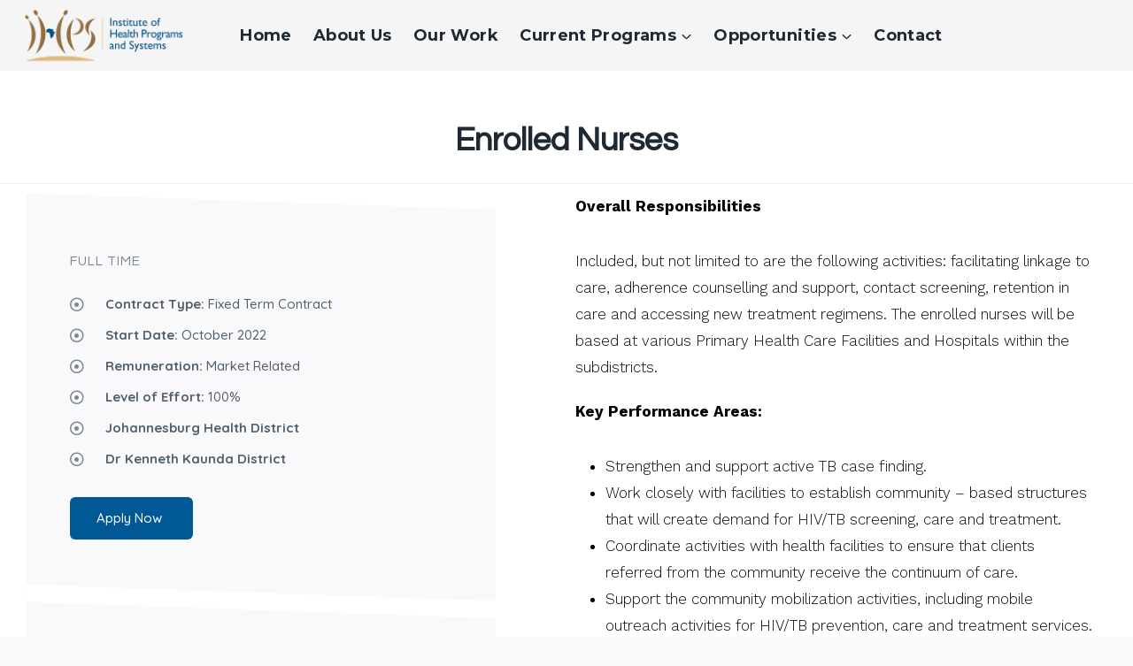

--- FILE ---
content_type: text/css
request_url: https://ihps-sa.org/wp-content/uploads/elementor/css/post-4842.css?ver=1708570776
body_size: 10947
content:
.elementor-4842 .elementor-element.elementor-element-3581857{--spacer-size:111px;}.elementor-4842 .elementor-element.elementor-element-f0c16cd{text-align:center;}.elementor-4842 .elementor-element.elementor-element-f0c16cd .elementor-heading-title{font-size:37px;}.elementor-4842 .elementor-element.elementor-element-20ee23da{border-style:solid;border-width:1px 0px 1px 0px;border-color:#EEEEEE;transition:background 0.3s, border 0.3s, border-radius 0.3s, box-shadow 0.3s;padding:-5px 0px 60px 0px;}.elementor-4842 .elementor-element.elementor-element-20ee23da > .elementor-background-overlay{transition:background 0.3s, border-radius 0.3s, opacity 0.3s;}.elementor-4842 .elementor-element.elementor-element-5d31608b:not(.elementor-motion-effects-element-type-background), .elementor-4842 .elementor-element.elementor-element-5d31608b > .elementor-motion-effects-container > .elementor-motion-effects-layer{background-color:var( --e-global-color-kadence8 );}.elementor-4842 .elementor-element.elementor-element-5d31608b, .elementor-4842 .elementor-element.elementor-element-5d31608b > .elementor-background-overlay{border-radius:0% 0% 0% 0%;}.elementor-4842 .elementor-element.elementor-element-5d31608b{transition:background 0.3s, border 0.3s, border-radius 0.3s, box-shadow 0.3s;margin-top:0px;margin-bottom:0px;padding:60px 40px 60px 40px;z-index:1;}.elementor-4842 .elementor-element.elementor-element-5d31608b > .elementor-background-overlay{transition:background 0.3s, border-radius 0.3s, opacity 0.3s;}.elementor-4842 .elementor-element.elementor-element-5d31608b > .elementor-shape-top .elementor-shape-fill{fill:var( --e-global-color-kadence9 );}.elementor-4842 .elementor-element.elementor-element-5d31608b > .elementor-shape-top svg{height:20px;}.elementor-4842 .elementor-element.elementor-element-5d31608b > .elementor-shape-bottom .elementor-shape-fill{fill:var( --e-global-color-kadence9 );}.elementor-4842 .elementor-element.elementor-element-5d31608b > .elementor-shape-bottom svg{height:20px;}.elementor-4842 .elementor-element.elementor-element-441395b > .elementor-element-populated{margin:0px 0px 0px 0px;--e-column-margin-right:0px;--e-column-margin-left:0px;}.elementor-4842 .elementor-element.elementor-element-6eff4bf9 > .elementor-widget-container{margin:0px 0px 0px 0px;}.elementor-4842 .elementor-element.elementor-element-712c58ca .elementor-icon-list-items:not(.elementor-inline-items) .elementor-icon-list-item:not(:last-child){padding-bottom:calc(8px/2);}.elementor-4842 .elementor-element.elementor-element-712c58ca .elementor-icon-list-items:not(.elementor-inline-items) .elementor-icon-list-item:not(:first-child){margin-top:calc(8px/2);}.elementor-4842 .elementor-element.elementor-element-712c58ca .elementor-icon-list-items.elementor-inline-items .elementor-icon-list-item{margin-right:calc(8px/2);margin-left:calc(8px/2);}.elementor-4842 .elementor-element.elementor-element-712c58ca .elementor-icon-list-items.elementor-inline-items{margin-right:calc(-8px/2);margin-left:calc(-8px/2);}body.rtl .elementor-4842 .elementor-element.elementor-element-712c58ca .elementor-icon-list-items.elementor-inline-items .elementor-icon-list-item:after{left:calc(-8px/2);}body:not(.rtl) .elementor-4842 .elementor-element.elementor-element-712c58ca .elementor-icon-list-items.elementor-inline-items .elementor-icon-list-item:after{right:calc(-8px/2);}.elementor-4842 .elementor-element.elementor-element-712c58ca .elementor-icon-list-icon i{transition:color 0.3s;}.elementor-4842 .elementor-element.elementor-element-712c58ca .elementor-icon-list-icon svg{transition:fill 0.3s;}.elementor-4842 .elementor-element.elementor-element-712c58ca{--e-icon-list-icon-size:16px;--e-icon-list-icon-align:left;--e-icon-list-icon-margin:0 calc(var(--e-icon-list-icon-size, 1em) * 0.25) 0 0;--icon-vertical-offset:0px;}.elementor-4842 .elementor-element.elementor-element-712c58ca .elementor-icon-list-icon{padding-right:15px;}.elementor-4842 .elementor-element.elementor-element-712c58ca .elementor-icon-list-item > .elementor-icon-list-text, .elementor-4842 .elementor-element.elementor-element-712c58ca .elementor-icon-list-item > a{font-size:15px;}.elementor-4842 .elementor-element.elementor-element-712c58ca .elementor-icon-list-text{color:var( --e-global-color-kadence5 );transition:color 0.3s;}.elementor-4842 .elementor-element.elementor-element-712c58ca > .elementor-widget-container{margin:0px 0px 0px 0px;}.elementor-4842 .elementor-element.elementor-element-4e918f4b .elementor-button{fill:#FFFFFF;color:#FFFFFF;background-color:#005994;}.elementor-4842 .elementor-element.elementor-element-4e918f4b .elementor-button:hover, .elementor-4842 .elementor-element.elementor-element-4e918f4b .elementor-button:focus{color:#ffffff;background-color:#804603;}.elementor-4842 .elementor-element.elementor-element-4e918f4b .elementor-button:hover svg, .elementor-4842 .elementor-element.elementor-element-4e918f4b .elementor-button:focus svg{fill:#ffffff;}.elementor-4842 .elementor-element.elementor-element-4e918f4b > .elementor-widget-container{margin:10px 0px 0px 0px;}.elementor-4842 .elementor-element.elementor-element-4cd64869:not(.elementor-motion-effects-element-type-background), .elementor-4842 .elementor-element.elementor-element-4cd64869 > .elementor-motion-effects-container > .elementor-motion-effects-layer{background-color:var( --e-global-color-kadence8 );}.elementor-4842 .elementor-element.elementor-element-4cd64869, .elementor-4842 .elementor-element.elementor-element-4cd64869 > .elementor-background-overlay{border-radius:0% 0% 0% 0%;}.elementor-4842 .elementor-element.elementor-element-4cd64869{transition:background 0.3s, border 0.3s, border-radius 0.3s, box-shadow 0.3s;margin-top:0px;margin-bottom:0px;padding:60px 40px 60px 40px;z-index:1;}.elementor-4842 .elementor-element.elementor-element-4cd64869 > .elementor-background-overlay{transition:background 0.3s, border-radius 0.3s, opacity 0.3s;}.elementor-4842 .elementor-element.elementor-element-4cd64869 > .elementor-shape-top .elementor-shape-fill{fill:var( --e-global-color-kadence9 );}.elementor-4842 .elementor-element.elementor-element-4cd64869 > .elementor-shape-top svg{height:20px;}.elementor-4842 .elementor-element.elementor-element-4cd64869 > .elementor-shape-bottom .elementor-shape-fill{fill:var( --e-global-color-kadence9 );}.elementor-4842 .elementor-element.elementor-element-4cd64869 > .elementor-shape-bottom svg{height:20px;}.elementor-4842 .elementor-element.elementor-element-3c774f0f > .elementor-element-populated{margin:0px 0px 0px 0px;--e-column-margin-right:0px;--e-column-margin-left:0px;}.elementor-bc-flex-widget .elementor-4842 .elementor-element.elementor-element-7ea96906.elementor-column .elementor-widget-wrap{align-items:center;}.elementor-4842 .elementor-element.elementor-element-7ea96906.elementor-column.elementor-element[data-element_type="column"] > .elementor-widget-wrap.elementor-element-populated{align-content:center;align-items:center;}.elementor-4842 .elementor-element.elementor-element-7ea96906 > .elementor-element-populated{margin:0px 0px 0px 70px;--e-column-margin-right:0px;--e-column-margin-left:70px;}.elementor-4842 .elementor-element.elementor-element-205fdb4a > .elementor-element-populated{padding:0px 15px 0px 0px;}.elementor-4842 .elementor-element.elementor-element-2ba31f07{color:#030303;font-family:"Work Sans", Sans-serif;font-weight:300;}.elementor-4842 .elementor-element.elementor-element-10cdd039{color:#030303;font-family:"Work Sans", Sans-serif;font-weight:300;}.elementor-4842 .elementor-element.elementor-element-6e8b9ff7{color:#030303;font-family:"Work Sans", Sans-serif;font-weight:300;}.elementor-4842 .elementor-element.elementor-element-4a07d485{color:#030303;font-family:"Work Sans", Sans-serif;font-weight:300;}.elementor-4842 .elementor-element.elementor-element-1d2606c4{color:#030303;font-family:"Work Sans", Sans-serif;font-weight:300;}.elementor-4842 .elementor-element.elementor-element-3ab8b5c{color:#030303;font-family:"Work Sans", Sans-serif;font-weight:300;}.elementor-4842 .elementor-element.elementor-element-7b6d86a5 > .elementor-element-populated{padding:0px 15px 0px 0px;}.elementor-4842 .elementor-element.elementor-element-142b3629{--spacer-size:99px;}@media(max-width:1024px){.elementor-4842 .elementor-element.elementor-element-20ee23da{padding:60px 40px 40px 40px;}.elementor-4842 .elementor-element.elementor-element-c61d4c9 > .elementor-element-populated{margin:0px 0px 0px 0px;--e-column-margin-right:0px;--e-column-margin-left:0px;}.elementor-4842 .elementor-element.elementor-element-5d31608b, .elementor-4842 .elementor-element.elementor-element-5d31608b > .elementor-background-overlay{border-radius:6px 6px 6px 6px;}.elementor-4842 .elementor-element.elementor-element-5d31608b{margin-top:0px;margin-bottom:40px;}.elementor-4842 .elementor-element.elementor-element-6eff4bf9{text-align:left;}.elementor-4842 .elementor-element.elementor-element-4cd64869, .elementor-4842 .elementor-element.elementor-element-4cd64869 > .elementor-background-overlay{border-radius:6px 6px 6px 6px;}.elementor-4842 .elementor-element.elementor-element-4cd64869{margin-top:0px;margin-bottom:40px;}.elementor-4842 .elementor-element.elementor-element-7ea96906 > .elementor-element-populated{margin:0px 0px 30px 0px;--e-column-margin-right:0px;--e-column-margin-left:0px;}.elementor-4842 .elementor-element.elementor-element-205fdb4a > .elementor-element-populated{margin:0px 0px 0px 0px;--e-column-margin-right:0px;--e-column-margin-left:0px;padding:0px 0px 0px 0px;}.elementor-4842 .elementor-element.elementor-element-7b6d86a5 > .elementor-element-populated{margin:0px 0px 0px 0px;--e-column-margin-right:0px;--e-column-margin-left:0px;padding:0px 0px 0px 0px;}}@media(max-width:767px){.elementor-4842 .elementor-element.elementor-element-20ee23da{padding:50px 20px 30px 20px;}.elementor-4842 .elementor-element.elementor-element-5d31608b, .elementor-4842 .elementor-element.elementor-element-5d31608b > .elementor-background-overlay{border-radius:0px 0px 0px 0px;}.elementor-4842 .elementor-element.elementor-element-5d31608b{padding:50px 20px 50px 20px;}.elementor-4842 .elementor-element.elementor-element-4cd64869, .elementor-4842 .elementor-element.elementor-element-4cd64869 > .elementor-background-overlay{border-radius:0px 0px 0px 0px;}.elementor-4842 .elementor-element.elementor-element-4cd64869{padding:50px 20px 50px 20px;}}@media(min-width:768px){.elementor-4842 .elementor-element.elementor-element-c61d4c9{width:44.387%;}.elementor-4842 .elementor-element.elementor-element-7ea96906{width:55.569%;}}@media(max-width:1024px) and (min-width:768px){.elementor-4842 .elementor-element.elementor-element-c61d4c9{width:100%;}.elementor-4842 .elementor-element.elementor-element-7ea96906{width:100%;}.elementor-4842 .elementor-element.elementor-element-205fdb4a{width:100%;}.elementor-4842 .elementor-element.elementor-element-7b6d86a5{width:100%;}}